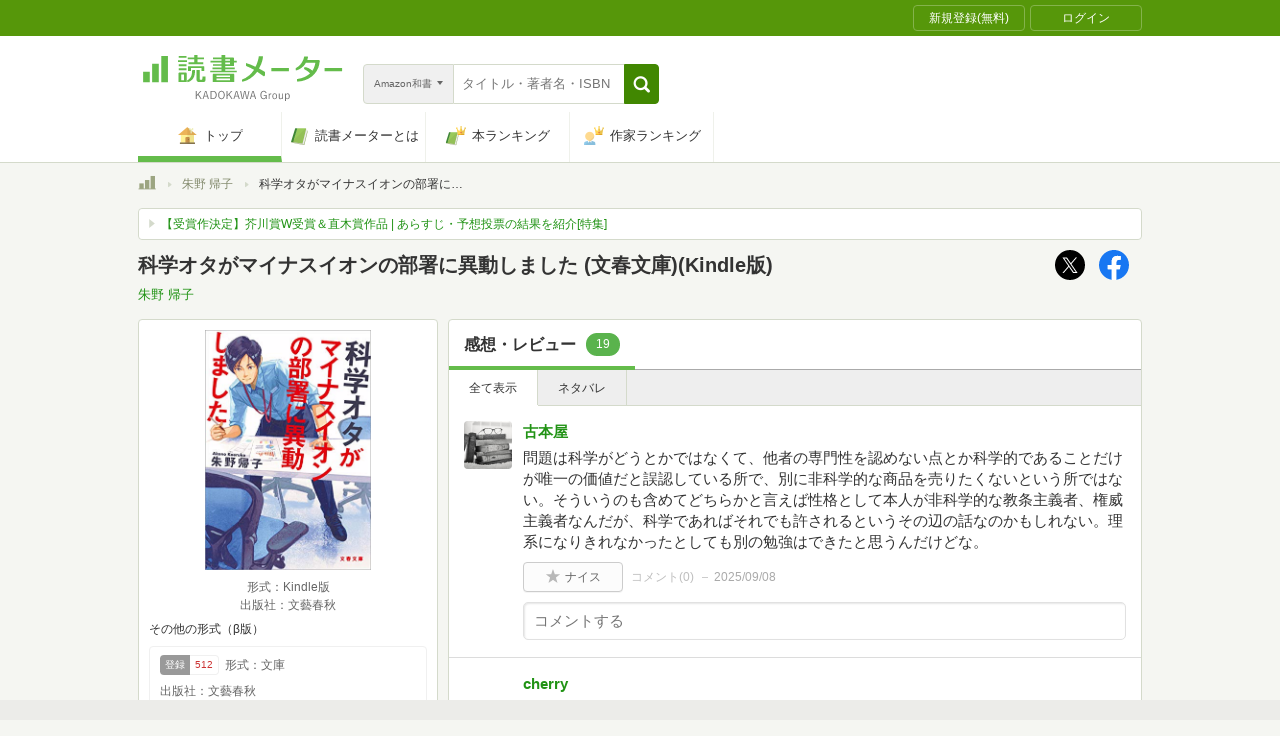

--- FILE ---
content_type: text/javascript; charset=utf-8
request_url: https://imp-bidapi.i-mobile.co.jp/api/v1/spot.ashx?ver=1.2.45&type=banner&url=https://bookmeter.com/books/14805142&direct=1&fif=0&sf=0&cof=0&dfp=0&amp=0&sp=0&ios=0&pid=70734&mid=524568&asid=1712319&spec=0&nemu=0
body_size: 326
content:
{"task":{},"error":{"code":200,"message":""},"result":{"bidid":"dd43b37c-65c8-4a67-9288-662ff73b7f91","mediaId":524568,"partnerId":70734,"spotId":1712319,"width":300,"height":250,"presentationId":11,"platform":1,"slot_count":1,"xid":"00000000-0000-0000-0000-000000000000","webview":false,"rotation_count":7,"demander":[{"type":1,"id":1,"content_type":2,"tag":"","api_params":{"allow_banner":"true","allow_native":"false","allow_movie":"false"},"s":62}],"rotation":false},"status":200}

--- FILE ---
content_type: text/javascript; charset=utf-8
request_url: https://spnativeapi-tls.i-mobile.co.jp/api/ad_spot.ashx?partnerId=70734&mediaId=524568&spotId=1716087&asn=5&num=7&callback=imobile_jsonp_callback_c34415387560&tagv=1.2.45&referer=https://bookmeter.com/books/14805142
body_size: -7
content:
imobile_jsonp_callback_c34415387560({"result":{"code":3,"message":"Ad not found"},"spotInfo":{},"ads":[]})

--- FILE ---
content_type: image/svg+xml
request_url: https://bookmeter.com/packs/arrow-right-gray-2866e22d4ffc930fe0846fa0c0de528f.svg
body_size: 64
content:
<svg fill="none" height="19" viewBox="0 0 12 19" width="12" xmlns="http://www.w3.org/2000/svg"><path d="m12 9.5-12 9.5.00000081-19z" fill="#d4dacb"/></svg>

--- FILE ---
content_type: text/javascript; charset=utf-8
request_url: https://spnativeapi-tls.i-mobile.co.jp/api/ad_spot.ashx?partnerId=70734&mediaId=524568&spotId=1716086&asn=2&num=7&callback=imobile_jsonp_callback_e0795dae9210&tagv=1.2.45&referer=https://bookmeter.com/books/14805142
body_size: -8
content:
imobile_jsonp_callback_e0795dae9210({"result":{"code":3,"message":"Ad not found"},"spotInfo":{},"ads":[]})

--- FILE ---
content_type: text/javascript; charset=utf-8
request_url: https://spnativeapi-tls.i-mobile.co.jp/api/ad_spot.ashx?partnerId=70734&mediaId=524568&spotId=1712320&asn=9&num=7&callback=imobile_jsonp_callback_65a80e341cb3&tagv=1.2.45&referer=https://bookmeter.com/books/14805142
body_size: -8
content:
imobile_jsonp_callback_65a80e341cb3({"result":{"code":3,"message":"Ad not found"},"spotInfo":{},"ads":[]})

--- FILE ---
content_type: text/javascript; charset=utf-8
request_url: https://spnativeapi-tls.i-mobile.co.jp/api/ad_spot.ashx?partnerId=70734&mediaId=524568&spotId=1712319&asn=1&num=7&callback=imobile_jsonp_callback_75fa3acf32bf&tagv=1.2.45&referer=https://bookmeter.com/books/14805142
body_size: -7
content:
imobile_jsonp_callback_75fa3acf32bf({"result":{"code":3,"message":"Ad not found"},"spotInfo":{},"ads":[]})

--- FILE ---
content_type: text/javascript; charset=utf-8
request_url: https://imp-bidapi.i-mobile.co.jp/api/v1/spot.ashx?ver=1.2.45&type=banner&url=https://bookmeter.com/books/14805142&direct=1&fif=0&sf=0&cof=0&dfp=0&amp=0&sp=0&ios=0&pid=70734&mid=524568&asid=1716087&spec=0&nemu=0
body_size: 324
content:
{"task":{},"error":{"code":200,"message":""},"result":{"bidid":"22fbe0e1-3cd7-4de9-9753-a4971a7a3606","mediaId":524568,"partnerId":70734,"spotId":1716087,"width":728,"height":90,"presentationId":1,"platform":1,"slot_count":1,"xid":"00000000-0000-0000-0000-000000000000","webview":false,"rotation_count":7,"demander":[{"type":1,"id":1,"content_type":2,"tag":"","api_params":{"allow_banner":"true","allow_native":"false","allow_movie":"false"},"s":35}],"rotation":false},"status":200}

--- FILE ---
content_type: text/javascript; charset=utf-8
request_url: https://imp-bidapi.i-mobile.co.jp/api/v1/spot.ashx?ver=1.2.45&type=banner&url=https://bookmeter.com/books/14805142&direct=1&fif=0&sf=0&cof=0&dfp=0&amp=0&sp=0&ios=0&pid=70734&mid=524568&asid=1716086&spec=0&nemu=0
body_size: 326
content:
{"task":{},"error":{"code":200,"message":""},"result":{"bidid":"33c25695-494a-4900-a606-7536ba1a89b2","mediaId":524568,"partnerId":70734,"spotId":1716086,"width":300,"height":600,"presentationId":24,"platform":1,"slot_count":1,"xid":"00000000-0000-0000-0000-000000000000","webview":false,"rotation_count":7,"demander":[{"type":1,"id":1,"content_type":2,"tag":"","api_params":{"allow_banner":"true","allow_native":"false","allow_movie":"false"},"s":43}],"rotation":false},"status":200}

--- FILE ---
content_type: text/javascript; charset=utf-8
request_url: https://spnativeapi-tls.i-mobile.co.jp/api/ad_spot.ashx?partnerId=70734&mediaId=524568&spotId=1716087&asn=10&num=7&callback=imobile_jsonp_callback_65630a103148&tagv=1.2.45&referer=https://bookmeter.com/books/14805142
body_size: -7
content:
imobile_jsonp_callback_65630a103148({"result":{"code":3,"message":"Ad not found"},"spotInfo":{},"ads":[]})

--- FILE ---
content_type: text/javascript; charset=utf-8
request_url: https://spnativeapi-tls.i-mobile.co.jp/api/ad_spot.ashx?partnerId=70734&mediaId=524568&spotId=1712319&asn=7&num=7&callback=imobile_jsonp_callback_11ec4fb7f51e&tagv=1.2.45&referer=https://bookmeter.com/books/14805142
body_size: -9
content:
imobile_jsonp_callback_11ec4fb7f51e({"result":{"code":3,"message":"Ad not found"},"spotInfo":{},"ads":[]})

--- FILE ---
content_type: text/javascript; charset=utf-8
request_url: https://imp-bidapi.i-mobile.co.jp/api/v1/spot.ashx?ver=1.2.45&type=banner&url=https://bookmeter.com/books/14805142&direct=1&fif=0&sf=0&cof=0&dfp=0&amp=0&sp=0&ios=0&pid=70734&mid=524568&asid=1712322&spec=0&nemu=0
body_size: 324
content:
{"task":{},"error":{"code":200,"message":""},"result":{"bidid":"0699beb5-64bc-4f93-856c-ecfac90d4266","mediaId":524568,"partnerId":70734,"spotId":1712322,"width":468,"height":60,"presentationId":2,"platform":1,"slot_count":1,"xid":"00000000-0000-0000-0000-000000000000","webview":false,"rotation_count":7,"demander":[{"type":1,"id":1,"content_type":2,"tag":"","api_params":{"allow_banner":"true","allow_native":"false","allow_movie":"false"},"s":121}],"rotation":false},"status":200}

--- FILE ---
content_type: text/javascript; charset=utf-8
request_url: https://spnativeapi-tls.i-mobile.co.jp/api/ad_spot.ashx?partnerId=70734&mediaId=524568&spotId=1716086&asn=8&num=7&callback=imobile_jsonp_callback_3b924de58d9b&tagv=1.2.45&referer=https://bookmeter.com/books/14805142
body_size: -7
content:
imobile_jsonp_callback_3b924de58d9b({"result":{"code":3,"message":"Ad not found"},"spotInfo":{},"ads":[]})

--- FILE ---
content_type: text/javascript; charset=utf-8
request_url: https://imp-bidapi.i-mobile.co.jp/api/v1/spot.ashx?ver=1.2.45&type=banner&url=https://bookmeter.com/books/14805142&direct=1&fif=0&sf=0&cof=0&dfp=0&amp=0&sp=0&ios=0&pid=70734&mid=524568&asid=1712320&spec=0&nemu=0
body_size: 320
content:
{"task":{},"error":{"code":200,"message":""},"result":{"bidid":"8a8fb7db-6336-4cca-aa71-248fd2016ab8","mediaId":524568,"partnerId":70734,"spotId":1712320,"width":728,"height":90,"presentationId":1,"platform":1,"slot_count":1,"xid":"00000000-0000-0000-0000-000000000000","webview":false,"rotation_count":7,"demander":[{"type":1,"id":1,"content_type":2,"tag":"","api_params":{"allow_banner":"true","allow_native":"false","allow_movie":"false"},"s":1}],"rotation":false},"status":200}

--- FILE ---
content_type: text/javascript; charset=utf-8
request_url: https://spnativeapi-tls.i-mobile.co.jp/api/ad_spot.ashx?partnerId=70734&mediaId=524568&spotId=1712322&asn=3&num=7&callback=imobile_jsonp_callback_d2a558ba9246&tagv=1.2.45&referer=https://bookmeter.com/books/14805142
body_size: -7
content:
imobile_jsonp_callback_d2a558ba9246({"result":{"code":3,"message":"Ad not found"},"spotInfo":{},"ads":[]})

--- FILE ---
content_type: text/javascript; charset=utf-8
request_url: https://spnativeapi-tls.i-mobile.co.jp/api/ad_spot.ashx?partnerId=70734&mediaId=524568&spotId=1712322&asn=6&num=7&callback=imobile_jsonp_callback_788ed32d6bc0&tagv=1.2.45&referer=https://bookmeter.com/books/14805142
body_size: -9
content:
imobile_jsonp_callback_788ed32d6bc0({"result":{"code":3,"message":"Ad not found"},"spotInfo":{},"ads":[]})

--- FILE ---
content_type: text/javascript; charset=utf-8
request_url: https://spnativeapi-tls.i-mobile.co.jp/api/ad_spot.ashx?partnerId=70734&mediaId=524568&spotId=1712320&asn=4&num=7&callback=imobile_jsonp_callback_e0d338d60f67&tagv=1.2.45&referer=https://bookmeter.com/books/14805142
body_size: -7
content:
imobile_jsonp_callback_e0d338d60f67({"result":{"code":3,"message":"Ad not found"},"spotInfo":{},"ads":[]})